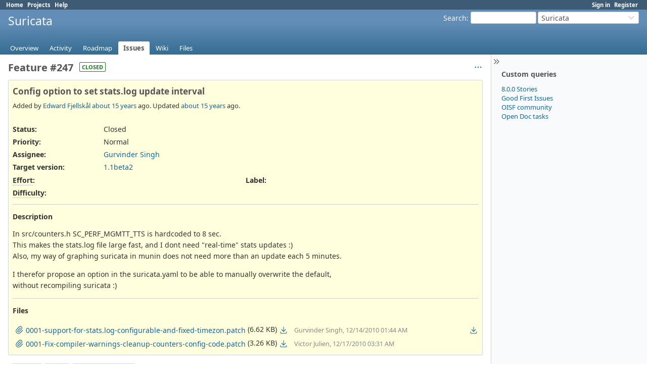

--- FILE ---
content_type: text/html; charset=utf-8
request_url: https://redmine.openinfosecfoundation.org/issues/247
body_size: 4741
content:
<!DOCTYPE html>
<html lang="en">
<head>
<meta charset="utf-8" />
<title>Feature #247: Config option to set stats.log update interval - Suricata - Open Information Security Foundation</title>
<meta name="viewport" content="width=device-width, initial-scale=1">
<meta name="description" content="Redmine" />
<meta name="keywords" content="issue,bug,tracker" />
<meta name="csrf-param" content="authenticity_token" />
<meta name="csrf-token" content="FjB1hc7m6vd3dejKjBpf4-fblN58xe8TurvpHav6xcG-2UShMIAXvD4Xpcd-nYlhtdAYhYsTxdBPYZW_z_CLCA" />
<link rel="shortcut icon" type="image/x-icon" href="/assets/favicon-0e291875.ico" />
<link rel="stylesheet" href="/assets/jquery/jquery-ui-1.13.2-70e53573.css" media="all" />
<link rel="stylesheet" href="/assets/tribute-5.1.3-c23a7bf2.css" media="all" />
<link rel="stylesheet" href="/assets/application-fce165f4.css" media="all" />
<link rel="stylesheet" href="/assets/responsive-c53c771c.css" media="all" />

<script src="/assets/jquery-3.7.1-ui-1.13.3-3ca148b8.js"></script>
<script src="/assets/rails-ujs-3de06f48.js"></script>
<script src="/assets/tribute-5.1.3.min-6c16c47a.js"></script>
<script src="/assets/tablesort-5.2.1.min-c6968762.js"></script>
<script src="/assets/tablesort-5.2.1.number.min-8a47560b.js"></script>
<script src="/assets/application-0aa6b43a.js"></script>
<script src="/assets/responsive-aa0cdb6f.js"></script>
<script>
//<![CDATA[
$(window).on('load', function(){ warnLeavingUnsaved('The current page contains unsaved text that will be lost if you leave this page.'); });
//]]>
</script>

<script>
//<![CDATA[
rm = window.rm || {};rm.AutoComplete = rm.AutoComplete || {};rm.AutoComplete.dataSources = JSON.parse('{"issues":"/issues/auto_complete?project_id=suricata\u0026q=","wiki_pages":"/wiki_pages/auto_complete?project_id=suricata\u0026q="}');
//]]>
</script>

<!-- page specific tags -->
  <script src="/assets/turndown-7.2.0.min-bb727e59.js"></script>
<script src="/assets/quote_reply-8ea1d289.js"></script>
    <link rel="alternate" type="application/atom+xml" title="Suricata - Feature #247: Config option to set stats.log update interval" href="https://redmine.openinfosecfoundation.org/issues/247.atom" />
<script src="/assets/context_menu-78dc3795.js"></script><link rel="stylesheet" href="/assets/context_menu-a52e1524.css" media="screen" /></head>
<body class="project-suricata has-main-menu controller-issues action-show avatars-off" data-text-formatting="textile">

<div id="wrapper">

<div class="flyout-menu js-flyout-menu">

        <div class="flyout-menu__search">
            <form action="/projects/suricata/search" accept-charset="UTF-8" name="form-fbfa67db" method="get">
            <input type="hidden" name="issues" value="1" autocomplete="off" />
            <label class="search-magnifier search-magnifier--flyout" for="flyout-search"><svg class="s18 icon-svg" aria-hidden="true"><use href="/assets/icons-35b4b65e.svg#icon--search"></use></svg><span class="icon-label hidden">Search</span></label>
            <input type="text" name="q" id="flyout-search" class="small js-search-input" placeholder="Search" />
</form>        </div>


        <h3>Project</h3>
        <span class="js-project-menu"></span>

    <h3>General</h3>
    <span class="js-general-menu"></span>

    <span class="js-sidebar flyout-menu__sidebar"></span>

    <h3>Profile</h3>
    <span class="js-profile-menu"></span>

</div>


<div id="top-menu">
    <div id="account">
        <ul><li><a class="login" href="/login">Sign in</a></li><li><a class="register" href="/account/register">Register</a></li></ul>    </div>
    
    <ul><li><a class="home" href="/">Home</a></li><li><a class="projects" href="/projects">Projects</a></li><li><a target="_blank" rel="noopener" class="help" href="https://www.redmine.org/guide">Help</a></li></ul></div>

<div id="header">

    <a href="#" class="mobile-toggle-button js-flyout-menu-toggle-button"></a>

    <div id="quick-search">
        <form action="/projects/suricata/search" accept-charset="UTF-8" name="form-03c19f6f" method="get">
        <input type="hidden" name="scope" value="subprojects" autocomplete="off" />
        <input type="hidden" name="issues" value="1" autocomplete="off" />
        <label for='q'>
          <a accesskey="4" href="/projects/suricata/search?scope=subprojects">Search</a>:
        </label>
        <input type="text" name="q" id="q" size="20" class="small" accesskey="f" data-auto-complete="true" />
</form>        <div id="project-jump" class="drdn"><span class="drdn-trigger">Suricata</span><div class="drdn-content"><div class="quick-search"><svg class="s18 icon-svg" aria-hidden="true"><use href="/assets/icons-35b4b65e.svg#icon--search"></use></svg><input type="text" name="q" id="projects-quick-search" value="" class="autocomplete" data-automcomplete-url="/projects/autocomplete.js?jump=issues" autocomplete="off" /></div><div class="drdn-items projects selection"></div><div class="drdn-items all-projects selection"><a href="/projects?jump=issues">All Projects</a></div></div></div>
    </div>

    <h1><span class="current-project">Suricata</span></h1>

    <div id="main-menu" class="tabs">
        <ul><li><a class="overview" href="/projects/suricata">Overview</a></li><li><a class="activity" href="/projects/suricata/activity">Activity</a></li><li><a class="roadmap" href="/projects/suricata/roadmap">Roadmap</a></li><li><a class="issues selected" href="/projects/suricata/issues">Issues</a></li><li><a class="wiki" href="/projects/suricata/wiki">Wiki</a></li><li><a class="files" href="/projects/suricata/files">Files</a></li></ul>
        <div class="tabs-buttons" style="display:none;">
            <button class="tab-left" onclick="moveTabLeft(this); return false;"></button>
            <button class="tab-right" onclick="moveTabRight(this); return false;"></button>
        </div>
    </div>
</div>

<div id="main" class="collapsiblesidebar">
  <script>
//<![CDATA[
$('#main.collapsiblesidebar').collapsibleSidebar();
//]]>
</script>
    <div id="sidebar">
          <div id="sidebar-switch-panel" style="visibility: hidden;">
            <a id="sidebar-switch-button" class="" href="#">
              <svg class="s20 icon-svg icon-rtl" aria-hidden="true"><use href="/assets/icons-35b4b65e.svg#icon--chevrons-right"></use></svg></a>
          </div>
          <script>
//<![CDATA[
$('#sidebar-switch-panel').css('visibility', 'visible');
//]]>
</script>
        <div id="sidebar-wrapper">
            


<h3>Custom queries</h3>
<ul class="queries"><li><a class="query" data-disable-with="8.0.0 Stories" href="/projects/suricata/issues?query_id=90">8.0.0 Stories</a></li>
<li><a class="query" data-disable-with="Good First Issues" href="/projects/suricata/issues?query_id=41">Good First Issues</a></li>
<li><a class="query" data-disable-with="OISF community" href="/projects/suricata/issues?query_id=3">OISF community</a></li>
<li><a class="query" data-disable-with="Open Doc tasks" href="/projects/suricata/issues?query_id=118">Open Doc tasks</a></li></ul>





          
        </div>
    </div>

    <div id="content">
        
        
<div class="contextual">




<span class="drdn"><span class="drdn-trigger"><span class="icon-only icon-actions" title="Actions"><svg class="s18 icon-svg" aria-hidden="true"><use href="/assets/icons-35b4b65e.svg#icon--3-bullets"></use></svg><span class="icon-label">Actions</span></span></span><div class="drdn-content"><div class="drdn-items">
  <a href="#" onclick="copyTextToClipboard(this);; return false;" class="icon icon-copy-link" data-clipboard-text="https://redmine.openinfosecfoundation.org/issues/247"><svg class="s18 icon-svg" aria-hidden="true"><use href="/assets/icons-35b4b65e.svg#icon--copy-link"></use></svg><span class="icon-label">Copy link</span></a>
  
</div></div></span></div>


<h2 class="inline-block">Feature #247</h2><span class="badge badge-status-closed">closed</span>

<div class="issue tracker-2 status-5 priority-4 priority-default closed behind-schedule details">

  <div class="gravatar-with-child">
    
    
  </div>

<div class="subject">
<div><h3>Config option to set stats.log update interval</h3></div>
</div>
        <p class="author">
        Added by <a class="user active" href="/users/65">Edward Fjellskål</a> <a title="11/29/2010 12:36 AM" href="/projects/suricata/activity?from=2010-11-29">about 15 years</a> ago.
        Updated <a title="12/17/2010 03:31 AM" href="/projects/suricata/activity?from=2010-12-17">about 15 years</a> ago.
        </p>

<div class="attributes">
<div class="splitcontent"><div class="splitcontentleft"><div class="status attribute"><div class="label">Status:</div><div class="value">Closed</div></div><div class="priority attribute"><div class="label">Priority:</div><div class="value">Normal</div></div><div class="assigned-to attribute"><div class="label">Assignee:</div><div class="value"><a class="user active" href="/users/5">Gurvinder Singh</a></div></div><div class="fixed-version attribute"><div class="label">Target version:</div><div class="value"><a title="04/13/2011" href="/versions/14">1.1beta2</a></div></div></div><div class="splitcontentleft"></div></div>
<div class="splitcontent"><div class="splitcontentleft"><div class="list_cf cf_3 attribute"><div class="label"><span title="The effort that is to be expected to work on the issue" class="field-description">Effort</span>:</div><div class="value"></div></div><div class="list_cf cf_4 attribute"><div class="label"><span title="The level of difficulty or needed skill level to work on that issue" class="field-description">Difficulty</span>:</div><div class="value"></div></div></div><div class="splitcontentleft"><div class="list_cf cf_5 attribute"><div class="label"><span>Label</span>:</div><div class="value"></div></div></div></div>

</div>

<hr />
<div class="description">
  <div class="contextual">
  
  </div>

  <p><strong>Description</strong></p>
  <div id="issue_description_wiki" class="wiki">
  <p>In src/counters.h SC_PERF_MGMTT_TTS is hardcoded to 8 sec.<br />This makes the stats.log file large fast, and I dont need "real-time" stats updates :)<br />Also, my way of graphing suricata in munin does not need more than an update each 5 minutes.</p>


	<p>I therefor propose an option in the suricata.yaml to be able to manually overwrite the default,<br />without recompiling suricata :)</p>
  </div>
</div>
  <hr />
  <p><strong>Files</strong></p>
  <div class="attachments">
<div class="contextual">
  
  <a title="Download all files" class="icon-only icon-download " href="/attachments/issues/247/download"><svg class="s18 icon-svg" aria-hidden="true"><use href="/assets/icons-35b4b65e.svg#icon--download"></use></svg><span class="icon-label">Download all files</span></a>
</div>
<table>
<tr>
  <td>
    <a class="icon icon-attachment " href="/attachments/357"><svg class="s18 icon-svg" aria-hidden="true"><use href="/assets/icons-35b4b65e.svg#icon--attachment"></use></svg><span class="icon-label">0001-support-for-stats.log-configurable-and-fixed-timezon.patch</span></a>    <span class="size">(6.62 KB)</span>
    <a class="icon-only icon-download " title="Download" href="/attachments/download/357/0001-support-for-stats.log-configurable-and-fixed-timezon.patch"><svg class="s18 icon-svg" aria-hidden="true"><use href="/assets/icons-35b4b65e.svg#icon--download"></use></svg><span class="icon-label">0001-support-for-stats.log-configurable-and-fixed-timezon.patch</span></a>  </td>
  <td></td>
  <td>
      <span class="author">Gurvinder Singh, 12/14/2010 01:44 AM</span>
  </td>
  <td>
  </td>
</tr>
<tr>
  <td>
    <a class="icon icon-attachment " href="/attachments/362"><svg class="s18 icon-svg" aria-hidden="true"><use href="/assets/icons-35b4b65e.svg#icon--attachment"></use></svg><span class="icon-label">0001-Fix-compiler-warnings-cleanup-counters-config-code.patch</span></a>    <span class="size">(3.26 KB)</span>
    <a class="icon-only icon-download " title="Download" href="/attachments/download/362/0001-Fix-compiler-warnings-cleanup-counters-config-code.patch"><svg class="s18 icon-svg" aria-hidden="true"><use href="/assets/icons-35b4b65e.svg#icon--download"></use></svg><span class="icon-label">0001-Fix-compiler-warnings-cleanup-counters-config-code.patch</span></a>  </td>
  <td></td>
  <td>
      <span class="author">Victor Julien, 12/17/2010 03:31 AM</span>
  </td>
  <td>
  </td>
</tr>
</table>
</div>








</div>



<div id="history">

<div class="tabs">
  <ul>
    <li><a id="tab-history" class="selected" onclick="showIssueHistory(&quot;history&quot;, this.href); return false;" href="/issues/247?tab=history">History</a></li>
    <li><a id="tab-notes" onclick="showIssueHistory(&quot;notes&quot;, this.href); return false;" href="/issues/247?tab=notes">Notes</a></li>
    <li><a id="tab-properties" onclick="showIssueHistory(&quot;properties&quot;, this.href); return false;" href="/issues/247?tab=properties">Property changes</a></li>
  </ul>
  <div class="tabs-buttons" style="display:none;">
    <button class="tab-left icon-only" type="button" onclick="moveTabLeft(this);">
      <svg class="s18 icon-svg" aria-hidden="true"><use href="/assets/icons-35b4b65e.svg#icon--angle-left"></use></svg>
    </button>
    <button class="tab-right icon-only" type="button" onclick="moveTabRight(this);">
      <svg class="s18 icon-svg" aria-hidden="true"><use href="/assets/icons-35b4b65e.svg#icon--angle-right"></use></svg>
    </button>
  </div>
</div>

  <div id="tab-content-history" class="tab-content">
  <div id="change-946" class="journal has-notes has-details">
    <div id="note-1" class="note">
    <div class="contextual">
      <span class="journal-actions"><span class="drdn"><span class="drdn-trigger"><span class="icon-only icon-actions" title="Actions"><svg class="s18 icon-svg" aria-hidden="true"><use href="/assets/icons-35b4b65e.svg#icon--3-bullets"></use></svg><span class="icon-label">Actions</span></span></span><div class="drdn-content"><div class="drdn-items"><a href="#" onclick="copyTextToClipboard(this);; return false;" class="icon icon-copy-link" data-clipboard-text="https://redmine.openinfosecfoundation.org/issues/247#note-1"><svg class="s18 icon-svg" aria-hidden="true"><use href="/assets/icons-35b4b65e.svg#icon--copy-link"></use></svg><span class="icon-label">Copy link</span></a></div></div></span></span>
      <a href="#note-1" class="journal-link">#1</a>
    </div>
    <h4 class='note-header'>
      
      Updated by <a class="user active" href="/users/4">Victor Julien</a> <a title="11/29/2010 12:38 AM" href="/projects/suricata/activity?from=2010-11-29">about 15 years</a> ago
      <span id="journal-946-private_notes" class=""></span>
      
    </h4>

    <ul class="details">
       <li><strong>Assignee</strong> set to <i>Victor Julien</i></li>
       <li><strong>Target version</strong> set to <i>1.1beta2</i></li>
    </ul>
    <div id="journal-946-notes" class="wiki"><p>I agree this should be configurable. Also maybe some ppl want to disable stats completely, so that should be an option as well.</p></div>
    </div>
  </div>
  
  <div id="change-959" class="journal has-notes has-details">
    <div id="note-2" class="note">
    <div class="contextual">
      <span class="journal-actions"><span class="drdn"><span class="drdn-trigger"><span class="icon-only icon-actions" title="Actions"><svg class="s18 icon-svg" aria-hidden="true"><use href="/assets/icons-35b4b65e.svg#icon--3-bullets"></use></svg><span class="icon-label">Actions</span></span></span><div class="drdn-content"><div class="drdn-items"><a href="#" onclick="copyTextToClipboard(this);; return false;" class="icon icon-copy-link" data-clipboard-text="https://redmine.openinfosecfoundation.org/issues/247#note-2"><svg class="s18 icon-svg" aria-hidden="true"><use href="/assets/icons-35b4b65e.svg#icon--copy-link"></use></svg><span class="icon-label">Copy link</span></a></div></div></span></span>
      <a href="#note-2" class="journal-link">#2</a>
    </div>
    <h4 class='note-header'>
      
      Updated by <a class="user active" href="/users/5">Gurvinder Singh</a> <a title="12/14/2010 01:44 AM" href="/projects/suricata/activity?from=2010-12-14">about 15 years</a> ago
      <span id="journal-959-private_notes" class=""></span>
      
    </h4>

    <ul class="details">
       <li><strong>File</strong> <a href="/attachments/357">0001-support-for-stats.log-configurable-and-fixed-timezon.patch</a> <a class="icon-only icon-download" title="Download" href="/attachments/download/357/0001-support-for-stats.log-configurable-and-fixed-timezon.patch"><svg class="s18 icon-svg" aria-hidden="true"><use href="/assets/icons-35b4b65e.svg#icon--download"></use></svg><span class="icon-label">0001-support-for-stats.log-configurable-and-fixed-timezon.patch</span></a> added</li>
       <li><strong>Status</strong> changed from <i>New</i> to <i>Resolved</i></li>
       <li><strong>Assignee</strong> changed from <i>Victor Julien</i> to <i>Gurvinder Singh</i></li>
       <li><strong>% Done</strong> changed from <i>0</i> to <i>90</i></li>
    </ul>
    <div id="journal-959-notes" class="wiki"><p>Attached patch provides the support.</p></div>
    </div>
  </div>
  
  <div id="change-965" class="journal has-notes has-details">
    <div id="note-3" class="note">
    <div class="contextual">
      <span class="journal-actions"><span class="drdn"><span class="drdn-trigger"><span class="icon-only icon-actions" title="Actions"><svg class="s18 icon-svg" aria-hidden="true"><use href="/assets/icons-35b4b65e.svg#icon--3-bullets"></use></svg><span class="icon-label">Actions</span></span></span><div class="drdn-content"><div class="drdn-items"><a href="#" onclick="copyTextToClipboard(this);; return false;" class="icon icon-copy-link" data-clipboard-text="https://redmine.openinfosecfoundation.org/issues/247#note-3"><svg class="s18 icon-svg" aria-hidden="true"><use href="/assets/icons-35b4b65e.svg#icon--copy-link"></use></svg><span class="icon-label">Copy link</span></a></div></div></span></span>
      <a href="#note-3" class="journal-link">#3</a>
    </div>
    <h4 class='note-header'>
      
      Updated by <a class="user active" href="/users/4">Victor Julien</a> <a title="12/17/2010 03:31 AM" href="/projects/suricata/activity?from=2010-12-17">about 15 years</a> ago
      <span id="journal-965-private_notes" class=""></span>
      
    </h4>

    <ul class="details">
       <li><strong>File</strong> <a href="/attachments/362">0001-Fix-compiler-warnings-cleanup-counters-config-code.patch</a> <a class="icon-only icon-download" title="Download" href="/attachments/download/362/0001-Fix-compiler-warnings-cleanup-counters-config-code.patch"><svg class="s18 icon-svg" aria-hidden="true"><use href="/assets/icons-35b4b65e.svg#icon--download"></use></svg><span class="icon-label">0001-Fix-compiler-warnings-cleanup-counters-config-code.patch</span></a> added</li>
       <li><strong>Due date</strong> set to <i>12/17/2010</i></li>
       <li><strong>Status</strong> changed from <i>Resolved</i> to <i>Closed</i></li>
       <li><strong>% Done</strong> changed from <i>90</i> to <i>100</i></li>
       <li><strong>Estimated time</strong> set to <i>5.00 h</i></li>
    </ul>
    <div id="journal-965-notes" class="wiki"><p>Applied thanks Gurvinder. alert-fastlog.c had a compiler warning and I cleaned up the counters.c code a bit. See attached patch.</p></div>
    </div>
  </div>
  

</div>
  
  

<script>
//<![CDATA[
showIssueHistory("history", this.href)
//]]>
</script>

</div>

<div style="clear: both;"></div>
<div class="contextual">




<span class="drdn"><span class="drdn-trigger"><span class="icon-only icon-actions" title="Actions"><svg class="s18 icon-svg" aria-hidden="true"><use href="/assets/icons-35b4b65e.svg#icon--3-bullets"></use></svg><span class="icon-label">Actions</span></span></span><div class="drdn-content"><div class="drdn-items">
  <a href="#" onclick="copyTextToClipboard(this);; return false;" class="icon icon-copy-link" data-clipboard-text="https://redmine.openinfosecfoundation.org/issues/247"><svg class="s18 icon-svg" aria-hidden="true"><use href="/assets/icons-35b4b65e.svg#icon--copy-link"></use></svg><span class="icon-label">Copy link</span></a>
  
</div></div></span></div>


<div style="clear: both;"></div>


<p class="other-formats hide-when-print">Also available in:  <span><a class="atom" rel="nofollow" href="/issues/247.atom">Atom</a></span>
  <span><a class="pdf" rel="nofollow" href="/issues/247.pdf">PDF</a></span>
</p>





        
        <div style="clear:both;"></div>
    </div>
</div>
<div id="footer">
    Powered by <a target="_blank" rel="noopener" href="https://www.redmine.org/">Redmine</a> &copy; 2006-2025 Jean-Philippe Lang
</div>

<div id="ajax-indicator" style="display:none;"><span>Loading...</span></div>
<div id="ajax-modal" style="display:none;"></div>

</div>

</body>
</html>


--- FILE ---
content_type: text/javascript
request_url: https://redmine.openinfosecfoundation.org/assets/turndown-7.2.0.min-bb727e59.js
body_size: 4039
content:
/*
 * Turndown v7.2.0
 * https://github.com/mixmark-io/turndown
 * Copyright (c) 2017 Dom Christie
 * Released under the MIT license
 * https://github.com/mixmark-io/turndown/blob/master/LICENSE
 */
var TurndownService=(()=>{function u(e,n){return Array(n+1).join(e)}var n=["ADDRESS","ARTICLE","ASIDE","AUDIO","BLOCKQUOTE","BODY","CANVAS","CENTER","DD","DIR","DIV","DL","DT","FIELDSET","FIGCAPTION","FIGURE","FOOTER","FORM","FRAMESET","H1","H2","H3","H4","H5","H6","HEADER","HGROUP","HR","HTML","ISINDEX","LI","MAIN","MENU","NAV","NOFRAMES","NOSCRIPT","OL","OUTPUT","P","PRE","SECTION","TABLE","TBODY","TD","TFOOT","TH","THEAD","TR","UL"];function f(e){return o(e,n)}var r=["AREA","BASE","BR","COL","COMMAND","EMBED","HR","IMG","INPUT","KEYGEN","LINK","META","PARAM","SOURCE","TRACK","WBR"];function d(e){return o(e,r)}var i=["A","TABLE","THEAD","TBODY","TFOOT","TH","TD","IFRAME","SCRIPT","AUDIO","VIDEO"];function o(e,n){return 0<=n.indexOf(e.nodeName)}function a(n,e){return n.getElementsByTagName&&e.some(function(e){return n.getElementsByTagName(e).length})}var t={};function c(e){return e?e.replace(/(\n+\s*)+/g,"\n"):""}function l(e){for(var n in this.options=e,this._keep=[],this._remove=[],this.blankRule={replacement:e.blankReplacement},this.keepReplacement=e.keepReplacement,this.defaultRule={replacement:e.defaultReplacement},this.array=[],e.rules)this.array.push(e.rules[n])}function s(e,n,t){for(var r=0;r<e.length;r++){var i=e[r];if(((e,n,t)=>{var r=e.filter;if("string"==typeof r)return r===n.nodeName.toLowerCase();if(Array.isArray(r))return-1<r.indexOf(n.nodeName.toLowerCase());if("function"==typeof r)return!!r.call(e,n,t);throw new TypeError("`filter` needs to be a string, array, or function")})(i,n,t))return i}}function p(e){var n=e.nextSibling||e.parentNode;return e.parentNode.removeChild(e),n}function h(e,n,t){return e&&e.parentNode===n||t(n)?n.nextSibling||n.parentNode:n.firstChild||n.nextSibling||n.parentNode}t.paragraph={filter:"p",replacement:function(e){return"\n\n"+e+"\n\n"}},t.lineBreak={filter:"br",replacement:function(e,n,t){return t.br+"\n"}},t.heading={filter:["h1","h2","h3","h4","h5","h6"],replacement:function(e,n,t){n=Number(n.nodeName.charAt(1));return"setext"===t.headingStyle&&n<3?"\n\n"+e+"\n"+u(1===n?"=":"-",e.length)+"\n\n":"\n\n"+u("#",n)+" "+e+"\n\n"}},t.blockquote={filter:"blockquote",replacement:function(e){return"\n\n"+(e=(e=e.replace(/^\n+|\n+$/g,"")).replace(/^/gm,"> "))+"\n\n"}},t.list={filter:["ul","ol"],replacement:function(e,n){var t=n.parentNode;return"LI"===t.nodeName&&t.lastElementChild===n?"\n"+e:"\n\n"+e+"\n\n"}},t.listItem={filter:"li",replacement:function(e,n,t){e=e.replace(/^\n+/,"").replace(/\n+$/,"\n").replace(/\n/gm,"\n    ");var r,t=t.bulletListMarker+"   ",i=n.parentNode;return"OL"===i.nodeName&&(r=i.getAttribute("start"),i=Array.prototype.indexOf.call(i.children,n),t=(r?Number(r)+i:i+1)+".  "),t+e+(n.nextSibling&&!/\n$/.test(e)?"\n":"")}},t.indentedCodeBlock={filter:function(e,n){return"indented"===n.codeBlockStyle&&"PRE"===e.nodeName&&e.firstChild&&"CODE"===e.firstChild.nodeName},replacement:function(e,n,t){return"\n\n    "+n.firstChild.textContent.replace(/\n/g,"\n    ")+"\n\n"}},t.fencedCodeBlock={filter:function(e,n){return"fenced"===n.codeBlockStyle&&"PRE"===e.nodeName&&e.firstChild&&"CODE"===e.firstChild.nodeName},replacement:function(e,n,t){for(var r,i=((n.firstChild.getAttribute("class")||"").match(/language-(\S+)/)||[null,""])[1],o=n.firstChild.textContent,n=t.fence.charAt(0),a=3,l=new RegExp("^"+n+"{3,}","gm");r=l.exec(o);)r[0].length>=a&&(a=r[0].length+1);t=u(n,a);return"\n\n"+t+i+"\n"+o.replace(/\n$/,"")+"\n"+t+"\n\n"}},t.horizontalRule={filter:"hr",replacement:function(e,n,t){return"\n\n"+t.hr+"\n\n"}},t.inlineLink={filter:function(e,n){return"inlined"===n.linkStyle&&"A"===e.nodeName&&e.getAttribute("href")},replacement:function(e,n){var t=(t=n.getAttribute("href"))&&t.replace(/([()])/g,"\\$1"),n=c(n.getAttribute("title"));return"["+e+"]("+t+(n=n&&' "'+n.replace(/"/g,'\\"')+'"')+")"}},t.referenceLink={filter:function(e,n){return"referenced"===n.linkStyle&&"A"===e.nodeName&&e.getAttribute("href")},replacement:function(e,n,t){var r=n.getAttribute("href"),i=(i=c(n.getAttribute("title")))&&' "'+i+'"';switch(t.linkReferenceStyle){case"collapsed":a="["+e+"][]",l="["+e+"]: "+r+i;break;case"shortcut":a="["+e+"]",l="["+e+"]: "+r+i;break;default:var o=this.references.length+1,a="["+e+"]["+o+"]",l="["+o+"]: "+r+i}return this.references.push(l),a},references:[],append:function(e){var n="";return this.references.length&&(n="\n\n"+this.references.join("\n")+"\n\n",this.references=[]),n}},t.emphasis={filter:["em","i"],replacement:function(e,n,t){return e.trim()?t.emDelimiter+e+t.emDelimiter:""}},t.strong={filter:["strong","b"],replacement:function(e,n,t){return e.trim()?t.strongDelimiter+e+t.strongDelimiter:""}},t.code={filter:function(e){var n=e.previousSibling||e.nextSibling,n="PRE"===e.parentNode.nodeName&&!n;return"CODE"===e.nodeName&&!n},replacement:function(e){if(!e)return"";e=e.replace(/\r?\n|\r/g," ");for(var n=/^`|^ .*?[^ ].* $|`$/.test(e)?" ":"",t="`",r=e.match(/`+/gm)||[];-1!==r.indexOf(t);)t+="`";return t+n+e+n+t}},t.image={filter:"img",replacement:function(e,n){var t=c(n.getAttribute("alt")),r=n.getAttribute("src")||"",n=c(n.getAttribute("title"));return r?"!["+t+"]("+r+(n?' "'+n+'"':"")+")":""}},l.prototype={add:function(e,n){this.array.unshift(n)},keep:function(e){this._keep.unshift({filter:e,replacement:this.keepReplacement})},remove:function(e){this._remove.unshift({filter:e,replacement:function(){return""}})},forNode:function(e){return e.isBlank?this.blankRule:s(this.array,e,this.options)||s(this._keep,e,this.options)||s(this._remove,e,this.options)||this.defaultRule},forEach:function(e){for(var n=0;n<this.array.length;n++)e(this.array[n],n)}};var g,m="undefined"!=typeof window?window:{},A=(()=>{var e=m.DOMParser,n=!1;try{(new e).parseFromString("","text/html")&&(n=!0)}catch(e){}return n})()?m.DOMParser:((()=>{var n=!1;try{document.implementation.createHTMLDocument("").open()}catch(e){m.ActiveXObject&&(n=!0)}return n})()?e.prototype.parseFromString=function(e){var n=new window.ActiveXObject("htmlfile");return n.designMode="on",n.open(),n.write(e),n.close(),n}:e.prototype.parseFromString=function(e){var n=document.implementation.createHTMLDocument("");return n.open(),n.write(e),n.close(),n},e);function e(){}function y(e,n){var n={element:e="string"==typeof e?(g=g||new A).parseFromString('<x-turndown id="turndown-root">'+e+"</x-turndown>","text/html").getElementById("turndown-root"):e.cloneNode(!0),isBlock:f,isVoid:d,isPre:n.preformattedCode?v:null},t=n.element,r=n.isBlock,i=n.isVoid,o=n.isPre||function(e){return"PRE"===e.nodeName};if(t.firstChild&&!o(t)){for(var a=null,l=!1,u=h(s=null,t,o);u!==t;){if(3===u.nodeType||4===u.nodeType){var c=u.data.replace(/[ \r\n\t]+/g," ");if(!(c=a&&!/ $/.test(a.data)||l||" "!==c[0]?c:c.substr(1))){u=p(u);continue}u.data=c,a=u}else{if(1!==u.nodeType){u=p(u);continue}r(u)||"BR"===u.nodeName?(a&&(a.data=a.data.replace(/ $/,"")),a=null,l=!1):i(u)||o(u)?l=!(a=null):a&&(l=!1)}var c=h(s,u,o),s=u,u=c}a&&(a.data=a.data.replace(/ $/,""),a.data||p(a))}return e}function v(e){return"PRE"===e.nodeName||"CODE"===e.nodeName}function N(e,n){var t;return e.isBlock=f(e),e.isCode="CODE"===e.nodeName||e.parentNode.isCode,e.isBlank=!d(t=e)&&!(e=>o(e,i))(t)&&/^\s*$/i.test(t.textContent)&&!(e=>a(e,r))(t)&&!(e=>a(e,i))(t),e.flankingWhitespace=((e,n)=>{var t;return e.isBlock||n.preformattedCode&&e.isCode?{leading:"",trailing:""}:((t=(e=>({leading:(e=e.match(/^(([ \t\r\n]*)(\s*))(?:(?=\S)[\s\S]*\S)?((\s*?)([ \t\r\n]*))$/))[1],leadingAscii:e[2],leadingNonAscii:e[3],trailing:e[4],trailingNonAscii:e[5],trailingAscii:e[6]}))(e.textContent)).leadingAscii&&E("left",e,n)&&(t.leading=t.leadingNonAscii),t.trailingAscii&&E("right",e,n)&&(t.trailing=t.trailingNonAscii),{leading:t.leading,trailing:t.trailing})})(e,n),e}function E(e,n,t){var r,i,e="left"===e?(r=n.previousSibling,/ $/):(r=n.nextSibling,/^ /);return r&&(3===r.nodeType?i=e.test(r.nodeValue):t.preformattedCode&&"CODE"===r.nodeName?i=!1:1!==r.nodeType||f(r)||(i=e.test(r.textContent))),i}var T=Array.prototype.reduce,R=[[/\\/g,"\\\\"],[/\*/g,"\\*"],[/^-/g,"\\-"],[/^\+ /g,"\\+ "],[/^(=+)/g,"\\$1"],[/^(#{1,6}) /g,"\\$1 "],[/`/g,"\\`"],[/^~~~/g,"\\~~~"],[/\[/g,"\\["],[/\]/g,"\\]"],[/^>/g,"\\>"],[/_/g,"\\_"],[/^(\d+)\. /g,"$1\\. "]];function C(e){if(!(this instanceof C))return new C(e);this.options=function(e){for(var n=1;n<arguments.length;n++){var t,r=arguments[n];for(t in r)r.hasOwnProperty(t)&&(e[t]=r[t])}return e}({},{rules:t,headingStyle:"setext",hr:"* * *",bulletListMarker:"*",codeBlockStyle:"indented",fence:"```",emDelimiter:"_",strongDelimiter:"**",linkStyle:"inlined",linkReferenceStyle:"full",br:"  ",preformattedCode:!1,blankReplacement:function(e,n){return n.isBlock?"\n\n":""},keepReplacement:function(e,n){return n.isBlock?"\n\n"+n.outerHTML+"\n\n":n.outerHTML},defaultReplacement:function(e,n){return n.isBlock?"\n\n"+e+"\n\n":e}},e),this.rules=new l(this.options)}function k(e){var r=this;return T.call(e.childNodes,function(e,n){var t="";return 3===(n=new N(n,r.options)).nodeType?t=n.isCode?n.nodeValue:r.escape(n.nodeValue):1===n.nodeType&&(t=function(e){var n=this.rules.forNode(e),t=k.call(this,e),r=e.flankingWhitespace;(r.leading||r.trailing)&&(t=t.trim());return r.leading+n.replacement(t,e,this.options)+r.trailing}.call(r,n)),b(e,t)},"")}function b(e,n){var t=(e=>{for(var n=e.length;0<n&&"\n"===e[n-1];)n--;return e.substring(0,n)})(e),r=n.replace(/^\n*/,""),e=Math.max(e.length-t.length,n.length-r.length);return t+"\n\n".substring(0,e)+r}return C.prototype={turndown:function(e){if(null==(n=e)||"string"!=typeof n&&(!n.nodeType||1!==n.nodeType&&9!==n.nodeType&&11!==n.nodeType))throw new TypeError(e+" is not a string, or an element/document/fragment node.");var n;return""===e?"":(n=k.call(this,new y(e,this.options)),function(n){var t=this;return this.rules.forEach(function(e){"function"==typeof e.append&&(n=b(n,e.append(t.options)))}),n.replace(/^[\t\r\n]+/,"").replace(/[\t\r\n\s]+$/,"")}.call(this,n))},use:function(e){if(Array.isArray(e))for(var n=0;n<e.length;n++)this.use(e[n]);else{if("function"!=typeof e)throw new TypeError("plugin must be a Function or an Array of Functions");e(this)}return this},addRule:function(e,n){return this.rules.add(e,n),this},keep:function(e){return this.rules.keep(e),this},remove:function(e){return this.rules.remove(e),this},escape:function(e){return R.reduce(function(e,n){return e.replace(n[0],n[1])},e)}},C})();
